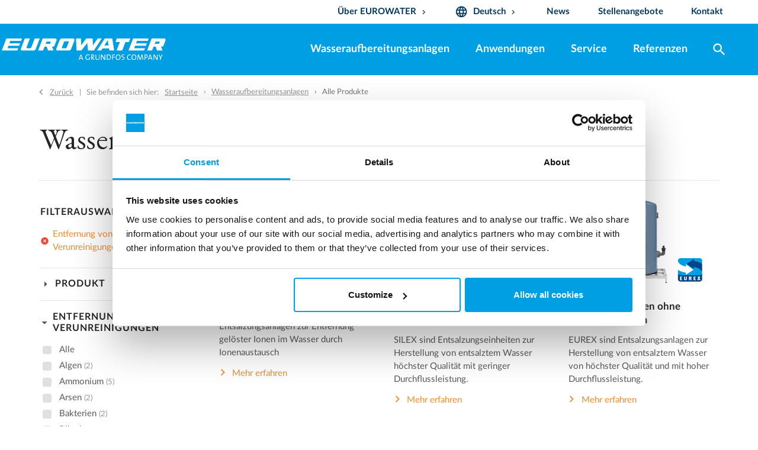

--- FILE ---
content_type: text/html; charset=utf-8
request_url: https://www.eurowater.com/de/wasseraufbereitungsanlagen/alle-produkte?fg=Category&fg=Problem&fg=Water%20Quality&Product%20page=True&Reference%20page=False&so=asc&reset-filter-Eurowater_Category=true&Eurowater_Problem=Phosphorus&reset-filter-Eurowater_Quality=true
body_size: 10181
content:
<!DOCTYPE html><html data-area-name="/de" data-separator-decimal="," data-separator-integer="." lang="de"><head><!-- Google Tag Manager --><script>(function(w, d, s, l, i) {w[l] = w[l] || [];w[l].push({'gtm.start':new Date().getTime(),event: 'gtm.js'});var f = d.getElementsByTagName(s)[0],j = d.createElement(s),dl = l != 'dataLayer' ? '&l=' + l : '';j.async = true;j.src ='https://www.googletagmanager.com/gtm.js?id=' + i + dl;f.parentNode.insertBefore(j, f);})(window, document, 'script', 'dataLayer', 'GTM-N79FLW8');</script><!-- End Google Tag Manager --><!--· Copyright © 2019 · Alle rettigheder forbeholdes · Co3 A/S · Haraldsgade 34 · DK-7400 Herning · +45 9725 0333 · www.co3.dk ·--><meta charset="utf-8"><meta content="width=device-width, initial-scale=1, shrink-to-fit=no, minimal-ui" name="viewport"><meta content="ie=edge" http-equiv="x-ua-compatible"><title>Alle Produkte</title><link rel="canonical" href="https://www.eurowater.com/water-treatment-plants/all-products" /><base href="https://www.eurowater.com/"><meta name="generator" content="Dynamicweb 9"><!--· Copyright © 2019 · Alle rettigheder forbeholdes · Co3 A/S · Haraldsgade 34 · DK-7400 Herning · +45 9725 0333 · www.co3.dk ·--><style>.e-content,.e-footer,.e-header,.e-logo{opacity:1;transition:opacity .375s cubic-bezier(.33,0,.2,1)}.e-canvas.is-loading .e-content,.e-canvas.is-loading .e-footer,.e-canvas.is-loading .e-header,.e-canvas.is-loading .e-logo{opacity:0}.e-loading-overlay.e-page-loading-overlay{position:fixed;z-index:1031}@media (max-width:991px){.e-logo{display:-ms-flexbox;display:flex;-ms-flex-align:center;align-items:center;width:150px}.e-logo-link{position:relative;display:block;height:2.5125em!important;margin:.75em 0;padding:.8em .8em 1.05em 0;padding-top:.5em}.e-logo-img{display:block;height:100%;max-width:100%}.e-logo-img-primary,.e-logo-tagline{display:none}}@media (min-width:992px){.e-logo{display:-ms-flexbox;display:flex;-ms-flex-align:center;align-items:center;-ms-flex-pack:center;justify-content:center}.e-logo .e-logo-link{position:relative;display:block;height:2.1em;margin:.75em 0 1.5em;padding:.375em 2em .375em 0}.e-logo .e-logo-img{display:block;height:100%}.e-logo .e-logo-img-secondary,.e-logo .e-logo-tagline{display:none}}.e-loading-overlay{display:-ms-flexbox;display:flex;-ms-flex-align:center;align-items:center;-ms-flex-pack:center;justify-content:center;position:absolute;top:0;left:0;right:0;bottom:0;overflow:hidden;z-index:1029;pointer-events:none;background:#fff;opacity:0;transition:opacity .1875s cubic-bezier(.33,0,.2,1)}.e-loading-overlay.is-loading{pointer-events:auto;opacity:1}.e-loading-spinner{display:block;box-sizing:border-box;border:3px solid rgba(0,0,0,.1);border-left-color:#009fe3;border-radius:50%;width:60px;height:60px;margin:auto;text-indent:-9999em;transform:rotate(22.5deg)}.is-loading .e-loading-spinner{transition:opacity .375s cubic-bezier(.33,0,.2,1);animation:loading 1s infinite ease-out}@keyframes loading{0%{transform:rotate(37.25deg);opacity:1}5%{opacity:1}30%{opacity:.25}55%{opacity:1}to{transform:rotate(397.25deg);opacity:1}}/*# sourceMappingURL=/files/templates/designs/eurowater/_assets/_dist/css/critical.css.map */</style><link rel="preload" as="font" type="font/woff2" href="/Files/Templates/Designs/eurowater/_assets/fonts/Lato-Light.woff2" crossorigin=""><link rel="preload" as="font" type="font/woff2" href="/Files/Templates/Designs/eurowater/_assets/fonts/LatoLatin-Light.woff2" crossorigin=""><link rel="preload" as="font" type="font/woff2" href="/Files/Templates/Designs/eurowater/_assets/fonts/Lato-Regular.woff2" crossorigin=""><link rel="preload" as="font" type="font/woff2" href="/Files/Templates/Designs/eurowater/_assets/fonts/LatoLatin-Regular.woff2" crossorigin=""><link rel="preload" as="font" type="font/woff2" href="/Files/Templates/Designs/eurowater/_assets/fonts/Lato-Bold.woff2" crossorigin=""><link rel="preload" as="font" type="font/woff2" href="/Files/Templates/Designs/eurowater/_assets/fonts/LatoLatin-Bold.woff2" crossorigin=""><link href="/Files/Templates/Designs/eurowater/_assets/fonts/fonts.css" rel="stylesheet" type="text/css"><link rel="preconnect" href="https://fonts.gstatic.com" crossorigin=""><link href="https://fonts.googleapis.com/css?family=EB+Garamond:400,500&display=swap" media="only x" rel="preload" as="style"><link crossorigin="" href="https://fonts.gstatic.com/" rel="preconnect"><link href="https://fonts.googleapis.com/css?family=IBM+Plex+Sans:400,700|Material+Icons" media="only x" rel="preload" as="style"><link as="style" href="/Files/Templates/Designs/eurowater/_assets/_dist/css/default.css?v=1.2.91" media="only x" rel="preload"><script>function onloadCSS(e,n){function t(){!l&&n&&(l=!0,n.call(e))}var l;e.addEventListener&&e.addEventListener("load",t),e.attachEvent&&e.attachEvent("onload",t),"isApplicationInstalled"in navigator&&"onloadcssdefined"in e&&e.onloadcssdefined(t)}!function(e){"use strict";var n=function(n,t,l,o){function a(e){return s.body?e():void setTimeout(function(){a(e)})}function d(){r.addEventListener&&r.removeEventListener("load",d),r.media=o||"all"}var i,s=e.document,r=t||s.createElement("link");if(l)i=l;else{var u=(s.body||s.getElementsByTagName("head")[0]).childNodes;i=u[u.length-1]}var c=s.styleSheets;r.rel="stylesheet",r.href=n,r.media="only x",t||a(function(){i.parentNode.insertBefore(r,l?i:i.nextSibling)});var g=function(e){for(var n=r.href,t=c.length;t--;)if(c[t].href===n)return e();setTimeout(function(){g(e)})};return r.addEventListener&&r.addEventListener("load",d),r.onloadcssdefined=g,g(d),r};"undefined"!=typeof exports?exports.loadCSS=n:e.loadCSS=n}("undefined"!=typeof global?global:this);var e4=e4||{};e4.loading={init:function(e){e4.loading.timeout=2500,e4.loading.stylesheets=[],e4.loading.unloadedStylesheets=[],e4.loading.loadStylesheets(e),setTimeout(e4.loading.done,e4.loading.timeout)},loadStylesheets:function(e){e4.loading.getStylesheets(e);for(var n=0;n<e4.loading.stylesheets.length;n++){var t=e4.loading.stylesheets[n];t.rel=null,e4.loading.unloadedStylesheets.push(e.loadCSS(t.href,t)),e.onloadCSS(e4.loading.unloadedStylesheets[e4.loading.unloadedStylesheets.length-1],e4.loading.stylesheetOnLoad)}},getStylesheets:function(e){for(var n=e.document.getElementsByTagName("link"),t=0;t<n.length;t++){var l=n[t];"preload"===l.rel&&"style"===l.getAttribute("as")&&e4.loading.stylesheets.push(n[t])}},stylesheetOnLoad:function(){var e=e4.loading.unloadedStylesheets.indexOf(this);e4.loading.unloadedStylesheets.splice(e,1),0===e4.loading.unloadedStylesheets.length&&e4.loading.done()},resolveWait:function(e){null!==document.querySelector(".js-e-loading-wait")&&(document.querySelector(e).classList.remove("js-e-loading-wait"),null===document.querySelector(".js-e-loading-wait")&&e4.loading.done())},done:function(){var e=document.querySelector(".js-e-canvas"),n=document.querySelector(".js-e-page-loading-overlay"),t=document.querySelector(".js-e-loading-wait");null!==e&&null!==n&&null===t&&(e.classList.remove("is-loading"),n.classList.remove("is-loading"))}},function(e){e4.loading.init(e)}(this);//# sourceMappingURL=/files/templates/designs/eurowater/_assets/_dist/js/critical.js.map</script><link href="/Files/Templates/Designs/eurowater/_assets/img/favicon_temp.png" rel="shortcut icon"><meta content="/de/wasseraufbereitungsanlagen/alle-produkte?fg=Category&fg=Problem&fg=Water+Quality&Product+page=True&Reference+page=False&so=asc&reset-filter-Eurowater_Category=true&Eurowater_Problem=Phosphorus&reset-filter-Eurowater_Quality=true" property="og:url"><meta content="Alle Produkte" property="og:title"><meta content="" property="og:description"><meta content="https://www.eurowater.com" property="og:image"><meta content="website" property="og:type"><meta content="qUATcjYZ6iol1c0ONjIOlVkMopS8YU5hdyM4Tu0rXwc" name="google-site-verification"><!-- Hreflang --><link href="https://www.eurowater.com/en/water-treatment-plants/all-products" hreflang="x-default" rel="alternate"><link href="https://www.eurowater.com/en/water-treatment-plants/all-products" hreflang="en-gb" rel="alternate"><link href="https://www.eurowater.com/dk/vandbehandlingsanlaeg/alle-produkter" hreflang="da-dk" rel="alternate"><link href="https://www.eurowater.com/de/wasseraufbereitungsanlagen/alle-produkte" hreflang="de-de" rel="alternate"><link href="https://www.eurowater.com/nl/waterbehandelingsinstallaties/producten" hreflang="nl-nl" rel="alternate"><link href="https://www.eurowater.com/pl/stacje-uzdatniania-wody/wszystkie-produkty" hreflang="pl-pl" rel="alternate"><link href="https://www.eurowater.com/fr/unites-de-traitement-deau/tous-les-produits" hreflang="fr-fr" rel="alternate"><link href="https://www.eurowater.com/sk/upravne-vody/vsetky-produkty" hreflang="sk-sk" rel="alternate"><link href="https://www.eurowater.com/cz/zarizeni-na-upravu-vody/vsechny-produkty" hreflang="cs-cz" rel="alternate"><link href="https://www.eurowater.com/se/anlaeggningar-produkter/alla-produkter" hreflang="sv-se" rel="alternate"><link href="https://www.eurowater.com/no/vannbehandlingsanlegg/alle-produkter" hreflang="nb-no" rel="alternate"><link href="https://www.eurowater.com/ru/установки-водоподготовки/оборудование" hreflang="ru-ua" rel="alternate"><link href="https://www.eurowater.com/ua/установки-водопідготовки/обладнання" hreflang="uk-ua" rel="alternate"><link href="https://www.eurowater.com/hu/vizkezelo-berendezesek/az-oesszes-termek" hreflang="hu-hu" rel="alternate"><link href="https://www.eurowater.com/nl-be/waterbehandelingsinstallaties/producten" hreflang="nl-be" rel="alternate"><link href="https://www.eurowater.com/fr-be/unite-de-traitement-de-leau/tous-les-produits" hreflang="fr-be" rel="alternate"><!-- End Hreflang --></head><body class=" logoStyle" data-userauthenticated="false"><!-- Google Tag Manager (noscript) --><noscript><iframe height="0" src="https://www.googletagmanager.com/ns.html?id=GTM-N79FLW8" style="display: none; visibility: hidden" width="0"></iframe></noscript><!-- End Google Tag Manager (noscript) --><script>var eurowaterPDFData = {};</script><div class="e-loading-overlay e-page-loading-overlay is-loading js-e-page-loading-overlay"><div class="e-loading-spinner"></div></div><header class="e-header js-e-header is-sticky" data-autohide="true"><div class="e-header-hamburger"><section class="e-header-section e-section" id="d20bf6624a184075a08ba98ac49c44bf"><div class="container-fluid"><div class="row"><div class="col-12" id="c8fd71e5dc204dd2848ae23cf9c20b3e"><div class="row"><div class="bg-primary col-12 e-header-section-content"><div class="e-logo"><a class="e-logo-link" href="/de"><img alt="EUROWATER" class="e-logo-img e-logo-img-primary" src="/Files/Images/eurowater/Common/Logo/Default-logo/EUROWATER-a-grundfos-company-WHITE_WHITE.svg"><img alt="EUROWATER" class="e-logo-img e-logo-img-secondary" src="/Files/Images/eurowater/Common/Logo/Default-logo/EUROWATER-a-grundfos-company-WHITE_WHITE.svg"></a></div><section class="e-nav-hamburger-header"><ul class="nav"><li class="nav-item e-nav-item-search"><a href="#/search=/" data-toggle="modal" data-target=".js-e-search-modal" class="nav-link text-white "><i class="material-icons e-nav-pageicon ">search</i><span class="e-nav-pagename is-hidden ">Søg</span></a></li><li class="e-nav-item-hamburger-open nav-item"><a class="nav-link" data-target=".modal.e-nav" data-toggle="modal" href="#"><i class="e-nav-pageicon material-icons text-white">menu</i></a></li></ul></section></div></div></div></div></div></section></div><div class="e-nav js-e-nav modal p-0" data-backdrop="false"><div class="e-nav-container navbar"><section class="e-header-section e-header-section-white order-2 order-lg-1 e-section" id="5fac0e1ce88a422dab45b18d37f53c5f"><div class="container-fluid"><div class="row"><div class="col-12" id="6ff48a6b91a145fe90d4d6291b1c24a4"><div class="row"><div class="container-fluid inner-header mx-auto p-0"><div class="col-12 e-header-section-content"><nav class="e-nav-utilities-primary js-e-nav-utilities-primary"><ul class="nav"><li class="dropdown nav-item "><a href="/de/uber-eurowater" class="dropdown-toggle nav-link  " data-toggle="dropdown" data-collapse-toggle="true" data-collapse-target="#e-nav-utilities-child-6905"><span class="e-nav-pagename ">Über EUROWATER</span><i class="material-icons e-nav-pageicon-dropdown ">keyboard_arrow_down</i></a><div class="dropdown-menu collapse " id="e-nav-utilities-child-6905"><ul class="nav "><li class="dropdown-item nav-item "><a href="/de/uber-eurowater/uber-uns" class="nav-link  "><span class="e-nav-pagename ">Über uns</span></a></li><li class="dropdown-item nav-item "><a href="/de/uber-eurowater/messen" class="nav-link  "><span class="e-nav-pagename ">Messen</span></a></li><li class="dropdown-item nav-item "><a href="/de/uber-eurowater/unsere-kompetenzen" class="nav-link  "><span class="e-nav-pagename ">Unsere Kompetenzen</span></a></li><li class="dropdown-item nav-item "><a href="/de/uber-eurowater/mission-vision-werte" class="nav-link  "><span class="e-nav-pagename ">Mission, Vision &amp; Werte</span></a></li><li class="dropdown-item nav-item "><a href="/de/uber-eurowater/unsere-geschichte" class="nav-link  "><span class="e-nav-pagename ">Unsere Geschichte</span></a></li><li class="dropdown-item nav-item "><a href="/de/uber-eurowater/sparen-sie-wasser-und-energie" class="nav-link  "><span class="e-nav-pagename ">Sparen Sie Wasser und Energie</span></a></li></ul></div></li><li class="dropdown nav-item "><a href="/de/startseite" class="dropdown-toggle nav-link  " data-toggle="dropdown" data-collapse-toggle="true" data-collapse-target="#e-nav-utilities-child-6906"><i class="material-icons e-nav-pageicon ">language</i><span class="e-nav-pagename ">Deutsch</span><i class="material-icons e-nav-pageicon-dropdown ">keyboard_arrow_down</i></a><div class="dropdown-menu collapse " id="e-nav-utilities-child-6906"><ul class="nav "><li class="dropdown-item nav-item "><a href="https://www.eurowater.com/en" class="nav-link icon-flag-gb "><i class="e-nav-pageicon e-nav-pageicon-language js-e-nav-pageicon-language"> </i><span class="e-nav-pagename ">International</span></a></li><li class="dropdown-item nav-item "><a href="https://www.eurowater.be/" class="nav-link icon-flag-be "><i class="e-nav-pageicon e-nav-pageicon-language js-e-nav-pageicon-language"> </i><span class="e-nav-pagename ">België</span></a></li><li class="dropdown-item nav-item "><a href="https://www.eurowater.com/fr-be" class="nav-link icon-flag-be "><i class="e-nav-pageicon e-nav-pageicon-language js-e-nav-pageicon-language"> </i><span class="e-nav-pagename ">Belgique</span></a></li><li class="dropdown-item nav-item "><a href="https://www.eurowater.cz/" class="nav-link icon-flag-cz "><i class="e-nav-pageicon e-nav-pageicon-language js-e-nav-pageicon-language"> </i><span class="e-nav-pagename ">Česká republika</span></a></li><li class="dropdown-item nav-item "><a href="https://www.silhorko.dk/" class="nav-link icon-flag-dk "><i class="e-nav-pageicon e-nav-pageicon-language js-e-nav-pageicon-language"> </i><span class="e-nav-pagename ">Danmark</span></a></li><li class="dropdown-item nav-item "><a href="https://www.eurowater.de/" class="nav-link icon-flag-de "><i class="e-nav-pageicon e-nav-pageicon-language js-e-nav-pageicon-language"> </i><span class="e-nav-pagename ">Deutschland</span></a></li><li class="dropdown-item nav-item "><a href="https://www.eurowater.fr/" class="nav-link icon-flag-fr "><i class="e-nav-pageicon e-nav-pageicon-language js-e-nav-pageicon-language"> </i><span class="e-nav-pagename ">France</span></a></li><li class="dropdown-item nav-item "><a href="https://www.eurowater.hu/" class="nav-link icon-flag-hu "><i class="e-nav-pageicon e-nav-pageicon-language js-e-nav-pageicon-language"> </i><span class="e-nav-pagename ">Magyarország</span></a></li><li class="dropdown-item nav-item "><a href="https://www.eurowater.nl/" class="nav-link icon-flag-nl "><i class="e-nav-pageicon e-nav-pageicon-language js-e-nav-pageicon-language"> </i><span class="e-nav-pagename ">Nederland</span></a></li><li class="dropdown-item nav-item "><a href="https://www.eurowater.no/" class="nav-link icon-flag-no "><i class="e-nav-pageicon e-nav-pageicon-language js-e-nav-pageicon-language"> </i><span class="e-nav-pagename ">Norge</span></a></li><li class="dropdown-item nav-item "><a href="https://www.eurowater.at/" class="nav-link icon-flag-at "><i class="e-nav-pageicon e-nav-pageicon-language js-e-nav-pageicon-language"> </i><span class="e-nav-pagename ">Österreich</span></a></li><li class="dropdown-item nav-item "><a href="https://www.eurowater.pl/" class="nav-link icon-flag-pl "><i class="e-nav-pageicon e-nav-pageicon-language js-e-nav-pageicon-language"> </i><span class="e-nav-pagename ">Polska</span></a></li><li class="dropdown-item nav-item "><a href="https://www.eurowater.ch/" class="nav-link icon-flag-ch "><i class="e-nav-pageicon e-nav-pageicon-language js-e-nav-pageicon-language"> </i><span class="e-nav-pagename ">Schweiz</span></a></li><li class="dropdown-item nav-item "><a href="https://www.eurowater.sk/" class="nav-link icon-flag-sk "><i class="e-nav-pageicon e-nav-pageicon-language js-e-nav-pageicon-language"> </i><span class="e-nav-pagename ">Slovenská republika</span></a></li><li class="dropdown-item nav-item "><a href="https://www.eurowater.se/" class="nav-link icon-flag-se "><i class="e-nav-pageicon e-nav-pageicon-language js-e-nav-pageicon-language"> </i><span class="e-nav-pagename ">Sverige</span></a></li><li class="dropdown-item nav-item "><a href="https://www.eurowater.ua/" class="nav-link icon-flag-ua "><i class="e-nav-pageicon e-nav-pageicon-language js-e-nav-pageicon-language"> </i><span class="e-nav-pagename ">Україна</span></a></li><li class="dropdown-item nav-item "><a href="https://www.eurowater.ru/" class="nav-link icon-flag-ua "><i class="e-nav-pageicon e-nav-pageicon-language js-e-nav-pageicon-language"> </i><span class="e-nav-pagename ">Русский</span></a></li></ul></div></li><li class="nav-item "><a href="/de/news" class="nav-link  "><span class="e-nav-pagename ">News</span></a></li><li class="nav-item "><a href="/de/stellenangebote" class="nav-link  "><span class="e-nav-pagename ">Stellenangebote</span></a></li><li class="nav-item "><a href="/de/kontakt" class="nav-link  "><span class="e-nav-pagename ">Kontakt</span></a></li></ul></nav></div></div></div></div></div></div></section><section class="e-header-section e-header-section-primary e-section" id="28592bef96a9419e88edaff3ded1a46e"><div class="container-fluid"><div class="row"><div class="col-12 position-relative" id="f5f58df187c948418c498abd167f8bf1"><div class="row"><div class="container-fluid inner-header mx-auto p-0 position-relative"><div class="col-12 e-header-section-content pl-xl-0"><div class="e-logo"><p class="d-lg-none e-logo-link"><i class="e-nav-pageicon material-icons text-primary">menu</i></p><a class="e-logo-link" href="/de"><img alt="EUROWATER" class="e-logo-img e-logo-img-primary" src="/Files/Images/eurowater/Common/Logo/Default-logo/EUROWATER-a-grundfos-company-WHITE_WHITE.svg"><img alt="EUROWATER" class="e-logo-img e-logo-img-secondary" src="/Files/Images/eurowater/Common/Logo/Default-logo/EUROWATER-a-grundfos-company-WHITE_WHITE.svg"></a></div><nav class="e-nav-global js-e-nav-global"><ul class="nav"><li class="nav-item is-inpath "><a href="/de/wasseraufbereitungsanlagen" class="nav-link is-inpath  " data-collapse-toggle="true" data-collapse-target="#e-nav-global-child-6843"><span class="e-nav-pagename ">Wasseraufbereitungsanlagen</span></a><ul class="nav collapse " id="e-nav-global-child-6843"><li class="nav-item "><a href="/de/wasseraufbereitungsanlagen/filtration" class="nav-link  " data-collapse-toggle="true" data-collapse-target="#e-nav-global-child-6958"><span class="e-nav-pagename ">Filtration</span></a><ul class="nav collapse " id="e-nav-global-child-6958"><li class="nav-item "><a href="/de/wasseraufbereitungsanlagen/filtration/aktivkohlefilter" class="nav-link  "><span class="e-nav-pagename ">Aktivkohlefilter</span></a></li><li class="nav-item "><a href="/de/wasseraufbereitungsanlagen/filtration/beutelfilter" class="nav-link  "><span class="e-nav-pagename ">Beutelfilter</span></a></li><li class="nav-item "><a href="/de/wasseraufbereitungsanlagen/filtration/druckfilter" class="nav-link  "><span class="e-nav-pagename ">Druckfilter</span></a></li></ul></li><li class="nav-item "><a href="/de/wasseraufbereitungsanlagen/ionenaustauscher" class="nav-link  " data-collapse-toggle="true" data-collapse-target="#e-nav-global-child-6959"><span class="e-nav-pagename ">Ionenaustauscher</span></a><ul class="nav collapse " id="e-nav-global-child-6959"><li class="nav-item "><a href="/de/wasseraufbereitungsanlagen/ionenaustauscher/entkarbonisierungsanlagen" class="nav-link  "><span class="e-nav-pagename ">Entkarbonisierungsanlagen</span></a></li><li class="nav-item "><a href="/de/wasseraufbereitungsanlagen/ionenaustauscher/entsalzungsanlagen" class="nav-link  "><span class="e-nav-pagename ">Entsalzungsanlagen</span></a></li><li class="nav-item "><a href="/de/wasseraufbereitungsanlagen/ionenaustauscher/mischbettanlagen-regeneriert-vor-ort" class="nav-link  "><span class="e-nav-pagename ">Mischbettanlagen regeneriert vor Ort</span></a></li><li class="nav-item "><a href="/de/wasseraufbereitungsanlagen/ionenaustauscher/mischbettpatronen-ohne-regeneriersystem" class="nav-link  " data-collapse-toggle="true" data-collapse-target="#e-nav-global-child-7131"><span class="e-nav-pagename ">Mischbettpatronen ohne Regeneriersystem</span></a><ul class="nav collapse " id="e-nav-global-child-7131"><li class="nav-item "><a href="/de/wasseraufbereitungsanlagen/ionenaustauscher/mischbettpatronen-ohne-regeneriersystem/silex-mit-patrone" class="nav-link  "><span class="e-nav-pagename ">SILEX mit Patrone</span></a></li><li class="nav-item "><a href="/de/wasseraufbereitungsanlagen/ionenaustauscher/mischbettpatronen-ohne-regeneriersystem/silex-mit-behaelter" class="nav-link  "><span class="e-nav-pagename ">SILEX mit Behälter</span></a></li><li class="nav-item "><a href="/de/wasseraufbereitungsanlagen/ionenaustauscher/mischbettpatronen-ohne-regeneriersystem/eurex" class="nav-link  "><span class="e-nav-pagename ">Mischbettpatronen ohne Regeneriersystem</span></a></li></ul></li><li class="nav-item "><a href="/de/wasseraufbereitungsanlagen/ionenaustauscher/enthaertungsanlagen" class="nav-link  "><span class="e-nav-pagename ">Enthärtungsanlagen</span></a></li></ul></li><li class="nav-item "><a href="/de/wasseraufbereitungsanlagen/membranfiltration" class="nav-link  " data-collapse-toggle="true" data-collapse-target="#e-nav-global-child-6960"><span class="e-nav-pagename ">Membranfiltration</span></a><ul class="nav collapse " id="e-nav-global-child-6960"><li class="nav-item "><a href="/de/wasseraufbereitungsanlagen/membranfiltration/nanofiltrationsanlagen" class="nav-link  "><span class="e-nav-pagename ">Nanofiltrationsanlagen</span></a></li><li class="nav-item "><a href="/de/wasseraufbereitungsanlagen/membranfiltration/umkehrosmoseanlagen" class="nav-link  "><span class="e-nav-pagename ">Umkehrosmoseanlagen</span></a></li><li class="nav-item "><a href="/de/wasseraufbereitungsanlagen/membranfiltration/ro-plus-upgrade" class="nav-link  "><span class="e-nav-pagename ">RO-PLUS upgrade</span></a></li><li class="nav-item "><a href="/de/wasseraufbereitungsanlagen/membranfiltration/silt-density-index-guide" class="nav-link  "><span class="e-nav-pagename ">Silt Density Index guide</span></a></li></ul></li><li class="nav-item "><a href="/de/wasseraufbereitungsanlagen/elektrodeionisation" class="nav-link  "><span class="e-nav-pagename ">Elektrodeionisation</span></a></li><li class="nav-item "><a href="/de/wasseraufbereitungsanlagen/entgasung" class="nav-link  " data-collapse-toggle="true" data-collapse-target="#e-nav-global-child-6962"><span class="e-nav-pagename ">Entgasung</span></a><ul class="nav collapse " id="e-nav-global-child-6962"><li class="nav-item "><a href="/de/wasseraufbereitungsanlagen/entgasung/co2-degasser" class="nav-link  "><span class="e-nav-pagename ">CO₂ Entgaser</span></a></li><li class="nav-item "><a href="/de/wasseraufbereitungsanlagen/entgasung/membranentgasungsanlagen" class="nav-link  "><span class="e-nav-pagename ">Membranentgasungsanlagen</span></a></li><li class="nav-item "><a href="/de/wasseraufbereitungsanlagen/entgasung/thermische-entgaser" class="nav-link  "><span class="e-nav-pagename ">Thermische Entgaser</span></a></li><li class="nav-item "><a href="/de/wasseraufbereitungsanlagen/entgasung/vakuumentgaser" class="nav-link  "><span class="e-nav-pagename ">Vakuumentgaser</span></a></li></ul></li><li class="nav-item "><a href="/de/wasseraufbereitungsanlagen/uv-desinfektion" class="nav-link  "><span class="e-nav-pagename ">UV-Desinfektion</span></a></li><li class="nav-item "><a href="/de/wasseraufbereitungsanlagen/wasseraufbereitung-im-container" class="nav-link  "><span class="e-nav-pagename ">Wasseraufbereitung im Container</span></a></li><li class="nav-item "><a href="/de/wasseraufbereitungsanlagen/vermietung-von-wasseraufbereitungsanlagen" class="nav-link  " data-collapse-toggle="true" data-collapse-target="#e-nav-global-child-6964"><span class="e-nav-pagename ">Vermietung von Wasseraufbereitungsanlagen</span></a><ul class="nav collapse " id="e-nav-global-child-6964"><li class="nav-item "><a href="/de/wasseraufbereitungsanlagen/vermietung-von-wasseraufbereitungsanlagen/enthaertungsanlagen-vermietung" class="nav-link  "><span class="e-nav-pagename ">Enthärtungsanlagen | VERMIETUNG</span></a></li><li class="nav-item "><a href="/de/wasseraufbereitungsanlagen/vermietung-von-wasseraufbereitungsanlagen/kompakte-umkehrosmoseanlagen-vermietung" class="nav-link  "><span class="e-nav-pagename ">Kompakte Umkehrosmoseanlagen | VERMIETUNG</span></a></li><li class="nav-item "><a href="/de/wasseraufbereitungsanlagen/vermietung-von-wasseraufbereitungsanlagen/umkehrosmoseanlagen-im-container-vermietung" class="nav-link  "><span class="e-nav-pagename ">Umkehrosmoseanlagen im Container | VERMIETUNG</span></a></li><li class="nav-item "><a href="/de/wasseraufbereitungsanlagen/vermietung-von-wasseraufbereitungsanlagen/uv-entkeimung-vermietung" class="nav-link  "><span class="e-nav-pagename ">UV-Entkeimung | VERMIETUNG</span></a></li><li class="nav-item "><a href="/de/wasseraufbereitungsanlagen/vermietung-von-wasseraufbereitungsanlagen/regenerationsservice-fur-mischbettanlagen-vermietung" class="nav-link  "><span class="e-nav-pagename ">Regenerationsservice für Mischbettanlagen | VERMIETUNG</span></a></li></ul></li><li class="nav-item "><a href="/de/wasseraufbereitungsanlagen/automatisierung-und-steuerungen" class="nav-link  "><span class="e-nav-pagename ">Automatisierung und Steuerungen</span></a></li><li class="nav-item "><a href="/de/wasseraufbereitungsanlagen/rahmenmontierte-anlagen" class="nav-link  "><span class="e-nav-pagename ">Rahmenmontierte Anlagen</span></a></li></ul></li><li class="nav-item "><a href="/de/anwendungen" class="nav-link  " data-collapse-toggle="true" data-collapse-target="#e-nav-global-child-6845"><span class="e-nav-pagename ">Anwendungen</span></a><ul class="nav collapse " id="e-nav-global-child-6845"><li class="nav-item "><a href="/de/kesselspeisewasser" class="nav-link  "><span class="e-nav-pagename ">Kesselspeisewasser</span></a></li><li class="nav-item "><a href="/de/brauwasser" class="nav-link  "><span class="e-nav-pagename ">Brauwasser</span></a></li><li class="nav-item "><a href="/de/fernwaerme" class="nav-link  "><span class="e-nav-pagename ">Fernwärme</span></a></li><li class="nav-item "><a href="/de/trinkwasser" class="nav-link  "><span class="e-nav-pagename ">Trinkwasser</span></a></li><li class="nav-item "><a href="/de/lebensmittel-und-getraenkeherstellung" class="nav-link  "><span class="e-nav-pagename ">Lebensmittel- und Getränkeherstellung</span></a></li><li class="nav-item "><a href="/de/waerme-und-kraftwerke" class="nav-link  "><span class="e-nav-pagename ">Wärme- und Kraftwerke</span></a></li><li class="nav-item "><a href="/de/krankenhaeuser-labore" class="nav-link  "><span class="e-nav-pagename ">Krankenhäuser &amp; Labore</span></a></li><li class="nav-item "><a href="/de/industrielle-dampfkessel" class="nav-link  "><span class="e-nav-pagename ">Industrielle Dampfkessel</span></a></li><li class="nav-item "><a href="/de/produktwasser" class="nav-link  "><span class="e-nav-pagename ">Produktwasser</span></a></li><li class="nav-item "><a href="/de/spulwasser" class="nav-link  "><span class="e-nav-pagename ">Spülwasser</span></a></li><li class="nav-item "><a href="/de/oberflaechentechnik" class="nav-link  "><span class="e-nav-pagename ">Oberflächentechnik</span></a></li><li class="nav-item "><a href="/de/uber-eurowater/sparen-sie-wasser-und-energie" class="nav-link  "><span class="e-nav-pagename ">Wasser sparen</span></a></li><li class="nav-item "><a href="/de/wasserstoffproduktion" class="nav-link  "><span class="e-nav-pagename ">Wasserstoffproduktion</span></a></li></ul></li><li class="nav-item "><a href="/de/service" class="nav-link  "><span class="e-nav-pagename ">Service</span></a></li><li class="nav-item "><a href="/de/referenzen" class="nav-link  "><span class="e-nav-pagename ">Referenzen</span></a></li><li class="nav-item e-nav-item-search"><a class="nav-link  js-toggle-search-bar"><i class="material-icons e-nav-pageicon ">search</i><span class="e-nav-pagename is-hidden ">Suche</span></a></li></ul></nav><div class="e-nav-item-hamburger-close"><a class="nav-link" data-target=".modal.e-nav" data-toggle="modal" href="#"><i class="e-nav-pageicon material-icons">close</i><span class="e-nav-pagename">Schließen</span></a></div><nav class="d-none e-nav-utilities-secondary"><ul class="nav"><li class="nav-item "><a href="/de/agb" class="nav-link  "><span class="e-nav-pagename ">AGB</span></a></li><li class="nav-item "><a href="/de/system/impressum" class="nav-link  "><span class="e-nav-pagename ">Impressum</span></a></li><li class="nav-item "><a href="https://www.eurowater.com/Default.aspx?Id=14564" class="nav-link  "><span class="e-nav-pagename ">Whistleblower</span></a></li><li class="nav-item "><a href="/de/system/cookies" class="nav-link  "><span class="e-nav-pagename ">Cookies</span></a></li><li class="nav-item "><a href="/Files/Files/eurowater/Common/Privacy_policy/Privacy-Policy-of-Silhorko-Eurowater-Version-24-05-2018.pdf" class="nav-link  "><span class="e-nav-pagename ">Datenschutzrichtlinie</span></a></li></ul></nav></div><div class="d-lg-block d-none e-search-form-container js-e-search-form-container"><div class="justify-content-end row"><div class="align-items-center bg-primary col-8 d-flex mt-1"><form action="/de/suche" class="e-search-form js-e-search-form"><div class="e-search-input-group is-empty js-e-search-input-group"><input class="border-0 e-search-input form-control-plaintext js-e-search-input" id="e-search-input" name="q" placeholder="Suche" type="text"><span class="e-search-clear js-e-search-clear"><i class="material-icons">close</i></span><button class="btn btn-primary e-search-submit" type="submit"><i class="material-icons">search</i></button></div></form><a class="js-toggle-search-bar nav-link toggle-search-bar"><i class="e-nav-pageicon material-icons">clear</i></a></div></div></div></div></div></div></div></div></section></div></div></header><div class="e-canvas js-e-canvas is-loading"><main id="dwcontentmain" class="e-content js-e-content "><section class="e-section e-breadcrumb js-e-breadcrumb d-none d-lg-block"><div class="container-fluid"><div class="row"><div class="col-12"><div class="row"><div class="col-12"><nav class="e-breadcrumb-container"><ol class="breadcrumb nav text-muted" itemscope="" itemtype="https://schema.org/BreadcrumbList"><li class="breadcrumb-item m-0 p-0"><a class="arrow-left breadcrumb-back-link js-e-back-link px-0" href="/de">Zurück</a><span class="breadcrumb-prefix-text">Sie befinden sich hier:</span><a href="/de">Startseite</a></li><li itemscope="" itemprop="itemListElement" itemtype="https://schema.org/ListItem" class="breadcrumb-item m-0 p-0 "><a href="/de/wasseraufbereitungsanlagen" itemprop="item"><span itemprop="name">Wasseraufbereitungsanlagen</span></a><meta itemprop="position" content="1"></li><li itemscope="" itemprop="itemListElement" itemtype="https://schema.org/ListItem" class="is-active breadcrumb-item m-0 p-0 "><a href="/de/wasseraufbereitungsanlagen/alle-produkte" itemprop="item"><span itemprop="name">Alle Produkte</span></a><meta itemprop="position" content="2"></li></ol></nav></div></div></div></div></div></section><article class="e-content-article"><section class="e-section" id="46b43c3015694c20b2d4d68be036a8f7"><div class="container-fluid"><div class="row"><div class="col-12 col-md-12 col-lg-12 mx-auto" id="f5f2011120cc4630b3b9ad62649fa5b5"><div class="row"><div class="p p-imagetext col-12 p-imagetext-tb" id="25606"><div class="row"><div class="p-txt-container col-12"><h1>Wasseraufbereitungsanlagen</h1></div></div></div><div class="p p-divider col-12" id="25607"><hr class=""></div><div class="p p-imagetext col-12" id="25605"><div class="js-e-loading-wait js-e-pagelist"><div class="row"><div class="col-12"><div class="align-items-stretch d-flex d-lg-none e-pagelist-header flex-wrap justify-content-strech"><div class="align-items-center bg-light d-flex justify-content-between p-1 w-100 mb-2"><button class="btn btn-primary btn-block js-e-pagelist-filters-modal-toggle" data-target="#js-e-pagelist-filters-modal" data-toggle="modal" type="button"><i class="material-icons material-icons-large">tune</i>Filter<span class="ml-2 badge badge-primary js-e-pagelist-filters-applied-count"></span></button></div></div><div class="e-productlist-body"><div class="row "><div class="col-12 col-lg-9 col-xl-9"><div id="js-e-pagelist-products"><script id="js-e-handlebars-tmpl-pagelist-products" type="text/x-handlebars-template"><div class="e-products"><div class="e-loading-overlay e-products-loading-overlay js-e-products-loading-overlay is-loading"><div class="e-loading-spinner"></div></div>{{#if pages}}<div class="row ">{{#each pages}}<div class="col-12 col-sm-6 col-md-6 col-lg-4 col-xl-4"><div class="e-products-item js-e-products-item js-e-products-item-{{id}} js-e-block-link e-block-link"><div class="e-products-item-container"><div class="e-productlist-item-image-container"><a class="e-productlist-item-image-wrapper" href="{{url}}"><img alt="{{{title}}}" class="e-productlist-item-image" src="{{{image}}}">{{#if referencepage}}<div class="custom-image-overlay"></div>{{/if}}</a>{{#if referencepage}}<a class="custom-image-button btn btn-secondary btn-sm" href="{{url}}">Siehe Referenz</a>{{/if}}</div><div class="e-products-item-text-container text-left small"><h3 class="e-products-item-name mb-0"><a href="{{url}}">{{{title}}}</a></h3>{{#if desc}}<p class="e-products-item-text mb-0 mt-1 testema"><a href="{{url}}">{{{desc}}}</a>{{#if referencepage}}<p class="mb-0">{{#each applications}}<span class="label-application mt-1">{{this}}</span>{{/each}}<br>{{#each industries}}<span class="label-industry">{{this}}</span>{{/each}}</p>{{/if}}<a class="arrow-right text-tertiary btn-block mt-1" href="{{url}}">{{link}}</a></p>{{/if}}</div></div></div></div>{{/each}}</div>{{else}}<div class="alert alert-warning mt-2" role="alert"><strong><i class="material-icons material-icons-2x">sentiment_dissatisfied</i>&nbsp;Sorry..</strong><br> Keine Produkte entsprechen Ihrer Auswahl gefunden</div>{{/if}}</div></script></div></div><div class="col-12 col-lg-3 col-xl-3 order-lg-first"><form class="js-e-pagelist-form" data-action=""><input type="hidden" name="fg" value="Category"><input type="hidden" name="fg" value="Problem"><input type="hidden" name="fg" value="Water Quality"><input type="hidden" name="Product page" value="True"><input type="hidden" name="Reference page" value="False"><input type="hidden" name="so" value="asc" /><div id="js-e-pagelist-filters" class="d-lg-block d-none"><script id="js-e-handlebars-tmpl-pagelist-filters" type="text/x-handlebars-template">{{#if page.isReferencePage}}<div class="e-productlist-filters-group js-e-productlist-filters-group"><fieldset id="e-productlist-filters-group-search" class="e-productlist-filters-group-options mb-2"><div class="js-e-search-input-group e-search-input-group {{#unless page.q}}is-empty{{/unless}}"><input type="text" class="js-e-search-input e-search-input e-productlist-filters-search-input form-control-plaintext" name="q" id="filter_search" value="{{page.q}}" placeholder="Suche nach Referenz ID"><span class="js-e-search-clear e-search-clear"><i class="material-icons">close</i></span><button class="e-search-submit btn btn-success js-e-pagelist-filters-search-submit" type="button"><i class="material-icons pa-0">search</i></button></div></fieldset></div>{{/if}}{{#if pages}}<div class="e-pagelist-filters-group e-pagelist-filters-group-summery"><p class="e-pagelist-filters-group-header small mb-0"><span class="e-pagelist-filters-group-name h4 m-0 pl-0">Filterauswahl</span><button type="button" class="btn btn-sm btn-link py-1 px-0 js-e-pagelist-filters-clear-all">Zurücksetzen</button></p><div class="e-pagelist-filters-group-options-selected small mb-2">{{#each facets}}{{#if selectedOptions.length}}{{#each selectedOptions}}<a class="e-pagelist-filters-option-selected js-e-pagelist-filters-remove d-flex align-items-center text-decoration-none mb-1" href="#" data-value="{{value}}"><i class="material-icons material-icons-fixed text-danger mr-1">add_circle</i><span>{{../label}}: {{label}}</span></a>{{/each}}{{/if}}{{/each}}{{#if page.q}}<a class="e-pagelist-filters-option-selected d-flex align-items-center text-decoration-none mb-1 js-e-pagelist-filters-search-clear" href="#"><i class="material-icons material-icons-fixed text-danger mr-1">add_circle</i><span>Suche: {{page.q}}</span></a>{{/if}}{{#compare page.minPrice.clean '&&' page.maxPrice.clean}}<a class="e-pagelist-filters-option-selected d-flex align-items-center text-decoration-none mb-1 js-e-pagelist-filters-range-clear" href="#" data-group-id="js-e-pagelist-filters-range-group-price"><i class="material-icons material-icons-fixed text-danger mr-1">add_circle</i><span>Preis: {{{page.minPrice.formatted}}} - {{{page.maxPrice.formatted}}}</span></a>{{/compare}}</div></div>{{/if}}{{#each facets}}{{#compare count '>' 0}}<div class="e-pagelist-filters-group js-e-pagelist-filters-group">{{#compare_extended param '!==' 'Eurowater_Year,Eurowater_SalesOffice' }}<p class="e-pagelist-filters-group-header small mb-0"><a class="e-pagelist-filters-group-collapse-toggle {{#unless selectedOptions.length }}{{#compare @first '&&' @root.page.hasNoInteraction}}{{else}}collapsed{{/compare}}{{/unless}}" data-toggle="collapse" data-target="#e-pagelist-filters-group-{{param}}"><i class="material-icons material-icons-fixed">arrow_drop_down</i><span class="e-pagelist-filters-group-name h4 m-0">{{label}}</span></a>{{#if selectedOptions.length}}<label for="reset-filter-{{param}}" class="btn btn-sm btn-link py-1 px-0 m-0">Zurücksetzen</label>{{/if}}</p><fieldset id="e-pagelist-filters-group-{{param}}" class="e-pagelist-filters-group-options js-e-pagelist-filters-group-options mb-2 small collapse {{#if selectedOptions.length }}is-expanded{{else}}{{#compare @first '&&' @root.page.hasNoInteraction}}is-expanded{{/compare}}{{/if}}"><div class="{{#compare count '>' 5 }}js-e-pagelist-filters-options-collapse-peek e-pagelist-filters-options-collapse-peek is-peeking{{/compare}}"><div class="e-pagelist-filters-option js-e-pagelist-filters-option"><label for="reset-filter-{{param}}" class="custom-control custom-checkbox"><input class="js-e-pagelist-filters-option-reset-group custom-control-input" name="reset-filter-{{param}}" id="reset-filter-{{param}}" type="checkbox" value="true" {{#compare isCleared '||' isEmpty}}checked{{/compare}}><span class="custom-control-indicator"></span><span class="custom-control-description">Alle</span></label></div>{{#each options}}{{#if value}}<div class="e-pagelist-filters-option js-e-pagelist-filters-option {{#if isSelected}}is-selected{{/if}} {{#if isDisabled}}is-disabled text-muted{{/if}}"><label for="{{id}}" class="custom-control custom-checkbox"><input id="{{id}}" name="{{param}}" class="js-e-pagelist-filter custom-control-input" type="checkbox" value="{{value}}" {{#if isSelected}}checked{{/if}} {{#if isDisabled}}disabled{{/if}}><span class="custom-control-indicator"></span><span class="custom-control-description">{{label}} <span class="e-pagelist-filters-option-count small text-muted">({{count}})</span></span></label></div>{{/if}}{{/each}}{{#compare count '>' 5 }}<a href="#" class="js-e-pagelist-filters-options-collapse-peek-toggle e-pagelist-filters-options-collapse-peek-toggle" data-closed-text="Mehr zeigen" data-open-text="Weniger zeigen"><i class="material-icons material-icons-fixed">keyboard_arrow_down</i></a>{{/compare}}</div></fieldset>{{/compare_extended}}{{#compare_extended param '===' 'Eurowater_Year' }}{{#if @root.page.isExtranet}}<p class="e-pagelist-filters-group-header small mb-0"><a class="e-pagelist-filters-group-collapse-toggle {{#unless selectedOptions.length }}{{#compare @first '&&' @root.page.hasNoInteraction}}{{else}}collapsed{{/compare}}{{/unless}}" data-toggle="collapse" data-target="#e-pagelist-filters-group-{{param}}"><i class="material-icons material-icons-fixed">arrow_drop_down</i><span class="e-pagelist-filters-group-name h4 m-0">{{label}}</span></a>{{#if selectedOptions.length}}<label for="reset-filter-{{param}}" class="btn btn-sm btn-link py-1 px-0 m-0">Zurücksetzen</label>{{/if}}</p><fieldset id="e-pagelist-filters-group-{{param}}" class="e-pagelist-filters-group-options js-e-pagelist-filters-group-options mb-2 small collapse {{#if selectedOptions.length }}is-expanded{{else}}{{#compare @first '&&' @root.page.hasNoInteraction}}is-expanded{{/compare}}{{/if}}"><div class="{{#compare count '>' 5 }}js-e-pagelist-filters-options-collapse-peek e-pagelist-filters-options-collapse-peek is-peeking{{/compare}}"><div class="e-pagelist-filters-option js-e-pagelist-filters-option"><label for="reset-filter-{{param}}" class="custom-control custom-checkbox"><input class="js-e-pagelist-filters-option-reset-group custom-control-input" name="reset-filter-{{param}}" id="reset-filter-{{param}}" type="checkbox" value="true" {{#compare isCleared '||' isEmpty}}checked{{/compare}}><span class="custom-control-indicator"></span><span class="custom-control-description">Alle</span></label></div>{{#each options}}{{#if value}}<div class="e-pagelist-filters-option js-e-pagelist-filters-option {{#if isSelected}}is-selected{{/if}} {{#if isDisabled}}is-disabled text-muted{{/if}}"><label for="{{id}}" class="custom-control custom-checkbox"><input id="{{id}}" name="{{param}}" class="js-e-pagelist-filter custom-control-input" type="checkbox" value="{{value}}" {{#if isSelected}}checked{{/if}} {{#if isDisabled}}disabled{{/if}}><span class="custom-control-indicator"></span><span class="custom-control-description">{{label}} <span class="e-pagelist-filters-option-count small text-muted">({{count}})</span></span></label></div>{{/if}}{{/each}}{{#compare count '>' 5 }}<a href="#" class="js-e-pagelist-filters-options-collapse-peek-toggle e-pagelist-filters-options-collapse-peek-toggle" data-closed-text="Mehr zeigen" data-open-text="Weniger zeigen"><i class="material-icons material-icons-fixed">keyboard_arrow_down</i></a>{{/compare}}</div></fieldset>{{/if}}{{/compare_extended}}{{#compare_extended param '===' 'Eurowater_SalesOffice' }}{{#if @root.page.isExtranet}}<p class="e-pagelist-filters-group-header small mb-0"><a class="e-pagelist-filters-group-collapse-toggle {{#unless selectedOptions.length }}{{#compare @first '&&' @root.page.hasNoInteraction}}{{else}}collapsed{{/compare}}{{/unless}}" data-toggle="collapse" data-target="#e-pagelist-filters-group-{{param}}"><i class="material-icons material-icons-fixed">arrow_drop_down</i><span class="e-pagelist-filters-group-name h4 m-0">{{label}}</span></a>{{#if selectedOptions.length}}<label for="reset-filter-{{param}}" class="btn btn-sm btn-link py-1 px-0 m-0">Zurücksetzen</label>{{/if}}</p><fieldset id="e-pagelist-filters-group-{{param}}" class="e-pagelist-filters-group-options js-e-pagelist-filters-group-options mb-2 small collapse {{#if selectedOptions.length }}is-expanded{{else}}{{#compare @first '&&' @root.page.hasNoInteraction}}is-expanded{{/compare}}{{/if}}"><div class="{{#compare count '>' 5 }}js-e-pagelist-filters-options-collapse-peek e-pagelist-filters-options-collapse-peek is-peeking{{/compare}}"><div class="e-pagelist-filters-option js-e-pagelist-filters-option"><label for="reset-filter-{{param}}" class="custom-control custom-checkbox"><input class="js-e-pagelist-filters-option-reset-group custom-control-input" name="reset-filter-{{param}}" id="reset-filter-{{param}}" type="checkbox" value="true" {{#compare isCleared '||' isEmpty}}checked{{/compare}}><span class="custom-control-indicator"></span><span class="custom-control-description">Alle</span></label></div>{{#each options}}{{#if value}}<div class="e-pagelist-filters-option js-e-pagelist-filters-option {{#if isSelected}}is-selected{{/if}} {{#if isDisabled}}is-disabled text-muted{{/if}}"><label for="{{id}}" class="custom-control custom-checkbox"><input id="{{id}}" name="{{param}}" class="js-e-pagelist-filter custom-control-input" type="checkbox" value="{{value}}" {{#if isSelected}}checked{{/if}} {{#if isDisabled}}disabled{{/if}}><span class="custom-control-indicator"></span><span class="custom-control-description">{{label}} <span class="e-pagelist-filters-option-count small text-muted">({{count}})</span></span></label></div>{{/if}}{{/each}}{{#compare count '>' 5 }}<a href="#" class="js-e-pagelist-filters-options-collapse-peek-toggle e-pagelist-filters-options-collapse-peek-toggle" data-closed-text="Mehr zeigen" data-open-text="Weniger zeigen"><i class="material-icons material-icons-fixed">keyboard_arrow_down</i></a>{{/compare}}</div></fieldset>{{/if}}{{/compare_extended}}</div>{{/compare}}{{/each}}</div></script></div><div class="e-pagelist-filters-modal fade modal modal-fullscreen" data-backdrop="false" id="js-e-pagelist-filters-modal"><div class="modal-dialog"><div class="modal-content"><div class="modal-header"><h3 class="modal-title"><i class="material-icons material-icons-large">tune</i>Produktfilter</h3><button class="close" data-dismiss="modal" type="button"><i class="material-icons">close</i></button></div><div class="modal-body pt-0"><div id="js-e-pagelist-filters-modal-body" class="d-flex flex-column"></div></div><div class="modal-footer bg-info border-top-0"><button class="btn btn-primary btn-block" data-dismiss="modal" type="button">Ergebnisse anzeigen</button></div></div></div></div></form></div></div></div></div></div></div></div></div></div></div></div></section></article></main></div><footer class="e-footer customfooter"><article class="e-footer-wrapper"><section class="e-footer-content e-section"><div class="container-fluid"><div class="row"><div class="p p-imagetext col-12 col-sm-12 col-md-9 col-lg-9 col-xl-3 p-imagetext-tb" id="26029"><div class="row"><div class="p-txt-container col-12 containerBg" style="background-image: url('/Files/Images/eurowater/Country/Germany/Graphics/Deutschland_karten_EUROWATER.png')"><h2 style="text-align: center;"><br />Deutschland</h2><h3 style="text-align: center;"><i class="material-icons e-nav-pageicon">phone</i>&nbsp;(+49) 40 7020620<br /><i class="material-icons e-nav-pageicon">email</i> <a href="mailto:Info.de@grundfoswt.com">Info.de@grundfoswt.com</a><br />&nbsp;</h3><p style="text-align: center;"><a class="arrow-right" href="/de/kontakt">Jetzt Kontakt aufnehmen</a></p><p style="text-align: center;">&nbsp;</p></div></div></div><div class="p p-imagetext col-12 col-sm-12 col-md-6 col-lg-6 col-xl-3 p-imagetext-tb" id="26028"><div class="row"><div class="p-txt-container col-12 containerBg" style="background-image: url('/Files/Images/eurowater/Country/Germany/Graphics/Osterreich_karten_EUROWATER.png')"><h2 style="text-align: center;"><br />Österreich</h2><h3 style="text-align: center;"><i class="material-icons e-nav-pageicon">phone</i> (+43) 2252 82055<br /><i class="material-icons e-nav-pageicon">email</i> <a href="mailto:Info.at@grundfoswt.com">Info.at@grundfoswt.com</a></h3><p style="text-align: center;"><br /><a class="arrow-right" href="/de/kontakt/kontakte-oesterreich">Jetzt Kontakt aufnehmen</a></p><p style="text-align: center;">&nbsp;</p></div></div></div><div class="p p-imagetext col-12 col-sm-12 col-md-6 col-lg-6 col-xl-3 p-imagetext-tb" id="25247"><div class="row"><div class="p-txt-container col-12 containerBg" style="background-image: url('/Files/Images/eurowater/Country/Germany/Graphics/Schweiz_karten_kontakt_EUROWATER.png')"><h2 style="text-align: center;"><br />Schweiz</h2><h3 style="text-align: center;"><i class="material-icons e-nav-pageicon">phone</i> (+41) 44 7306549<br /><i class="material-icons e-nav-pageicon">email</i> <a href="mailto:info.ch@grundfoswt.com">info.ch@grundfoswt.com</a></h3><p style="text-align: center;"><br /><a class="arrow-right" href="/de/kontakt">Jetzt Kontakt aufnehmen</a></p><p style="text-align: center;">&nbsp;</p></div></div></div><div class="p mt-2 p-imagetext col-10 col-sm-10 col-md-6 col-lg-6 col-xl-3 p-imagetext-tb" id="25590"><div class="row"><div class="p-txt-container col-12"><h4 class="m-b-2">Entdecken</h4><hr /><p><a class="arrow-right" href="/de/wasseraufbereitungsanlagen">Wasseraufbereitungsanlagen</a><br /><a class="arrow-right" href="/de/wasserqualitaet">Wasserqualität</a><br /><a class="arrow-right" href="/de/wasseraufbereitungsanlagen#25601">Entfernung von Verunreinigungen</a><br /><a class="arrow-right" href="/de/uber-eurowater/unsere-kompetenzen">Unsere Kompetenzen</a><br /><a class="arrow-right" href="/de/stellenangebote">Stellenangebote</a></p></div></div></div></div></div></section><section class="e-footer-content e-section pt-0 pb-0 bg-primary"><div class="container-fluid"><div class="align-items-center row"><div class="col-12 px-3 pt-2 pb-1"><div class="row"><div class="col-12 col-xl-4 footerText"><img src="/Files/Images/eurowater/Common/Logo/Default-logo/Reine_wasseraufbereitung_white.svg" alt="logo"><ul class="eurowater-social-media-footer"><li><a href="https://www.linkedin.com/company/silhorko-eurowater-a-s" target="_blank"><img src="/Files/Templates/Designs/eurowater/_assets/img/eurowater-linkedin-footer.svg" alt="" title=""></a></li><li><a href="https://www.youtube.com/user/Eurowater" target="_blank"><img src="/Files/Templates/Designs/eurowater/_assets/img/eurowater-youtube-footer.svg" alt="" title=""></a></li></ul></div><div class="col-12 col-xl-4 d-flex align-items-center"><p class="e-copyright pl-md-2 mb-0 small">Copyright &copy;&nbsp;&nbsp;EUROWATER</p></div><div class="col-12 col-xl-4"><aside class="e-nav-utilities-secondary d-flex justify-content-end align-items-baseline text-sm-right"><ul class="nav nav-inline"><li class="nav-item "><a href="/de/agb" class="nav-link  "><span class="e-nav-pagename ">AGB</span></a></li><li class="nav-item "><a href="/de/system/impressum" class="nav-link  "><span class="e-nav-pagename ">Impressum</span></a></li><li class="nav-item "><a href="https://www.eurowater.com/Default.aspx?Id=14564" class="nav-link  "><span class="e-nav-pagename ">Whistleblower</span></a></li><li class="nav-item "><a href="/de/system/cookies" class="nav-link  "><span class="e-nav-pagename ">Cookies</span></a></li><li class="nav-item "><a href="/Files/Files/eurowater/Common/Privacy_policy/Privacy-Policy-of-Silhorko-Eurowater-Version-24-05-2018.pdf" class="nav-link  "><span class="e-nav-pagename ">Datenschutzrichtlinie</span></a></li></ul></aside></div></div></div></div></div></section></article></footer><a href="#top" class="e-back-to-top js-e-back-to-top"><i class="material-icons">keyboard_arrow_up</i></a><div class="modal fade e-search js-e-search js-e-search-modal eurowater-custom-modal-search" data-backdrop="false" data-keyboard="true" data-focus="true"><div class="modal-dialog"><div class="modal-content"><div class="modal-body"><button class="btn-link" data-dismiss="modal"><i class="material-icons">close</i></button><div class="container-fluid"><div class="e-search-form-container"><div class="row justify-content-center"><div class="col-12 col-md-10 mt-2"><form action="/de/suche" class="e-search-form js-e-search-form"><div class="js-e-search-input-group e-search-input-group is-empty"><input type="text" class="js-e-search-input e-search-input form-control-plaintext border-0" name="q" id="e-search-input" placeholder="Suche"><span class="js-e-search-clear e-search-clear"><i class="material-icons">close</i></span><button class="e-search-submit btn btn-primary" type="submit"><i class="material-icons">search</i></button></div></form></div></div></div></div></div></div></div></div><script crossorigin="anonymous" integrity="sha256-gJWdmuCRBovJMD9D/TVdo4TIK8u5Sti11764sZT1DhI=" src="https://cdnjs.cloudflare.com/ajax/libs/jspdf/1.5.3/jspdf.min.js"></script><script crossorigin="anonymous" integrity="sha256-w6/1B0uwkpR3uX0YUw3k2zzHnq6xDNdVZHLIdz8xV6I=" src="https://cdnjs.cloudflare.com/ajax/libs/html2canvas/0.5.0-beta4/html2canvas.min.js"></script><script src="https://cdnjs.cloudflare.com/ajax/libs/Swiper/6.8.4/swiper-bundle.min.js"></script><script async="" src="/Files/Templates/Designs/eurowater/_assets/_dist/js/default.js?v=1.1.5"></script></body><!--· Copyright © 2019 · Alle rettigheder forbeholdes · Co3 A/S · Haraldsgade 34 · DK-7400 Herning · +45 9725 0333 · www.co3.dk ·--></html><!-- Exe time: 0,2343871 :  <PageID (6957)>  <Designs/eurowater/_parsed/espresso.parsed.cshtml>  -->

--- FILE ---
content_type: text/css
request_url: https://www.eurowater.com/Files/Templates/Designs/eurowater/_assets/fonts/fonts.css
body_size: 320
content:
/* latin-ext */
@font-face {
    font-family: 'Lato2';
    font-style: normal;
    font-weight: 300;
    font-display: swap;
    src: url('/Files/Templates/Designs/eurowater/_assets/fonts/Lato-Light.woff2') format('woff2');
    unicode-range: U+0100-024F, U+0259, U+1E00-1EFF, U+2020, U+20A0-20AB, U+20AD-20CF, U+2113, U+2C60-2C7F, U+A720-A7FF;
}

/* latin */
@font-face {
    font-family: 'Lato2';
    font-style: normal;
    font-weight: 300;
    font-display: swap;
    src: url('/Files/Templates/Designs/eurowater/_assets/fonts/LatoLatin-Light.woff2') format('woff2');
    unicode-range: U+0000-00FF, U+0131, U+0152-0153, U+02BB-02BC, U+02C6, U+02DA, U+02DC, U+2000-206F, U+2074, U+20AC, U+2122, U+2191, U+2193, U+2212, U+2215, U+FEFF, U+FFFD;
}

/* latin-ext  */
@font-face {
    font-family: 'Lato2';
    font-style: normal;
    font-weight: 400;
    font-display: swap;
    src: url('/Files/Templates/Designs/eurowater/_assets/fonts/Lato-Regular.woff2') format('woff2');
    unicode-range: U+0100-024F, U+0259, U+1E00-1EFF, U+2020, U+20A0-20AB, U+20AD-20CF, U+2113, U+2C60-2C7F, U+A720-A7FF;
}

/* latin */
@font-face {
    font-family: 'Lato2';
    font-style: normal;
    font-weight: 400;
    font-display: swap;
    src: url('/Files/Templates/Designs/eurowater/_assets/fonts/LatoLatin-Regular.woff2') format('woff2');
    unicode-range: U+0000-00FF, U+0131, U+0152-0153, U+02BB-02BC, U+02C6, U+02DA, U+02DC, U+2000-206F, U+2074, U+20AC, U+2122, U+2191, U+2193, U+2212, U+2215, U+FEFF, U+FFFD;
}

/* latin-ext */
@font-face {
    font-family: 'Lato2';
    font-style: normal;
    font-weight: 700;
    font-display: swap;
    src: url('/Files/Templates/Designs/eurowater/_assets/fonts/Lato-Bold.woff2') format('woff2');
    unicode-range: U+0100-024F, U+0259, U+1E00-1EFF, U+2020, U+20A0-20AB, U+20AD-20CF, U+2113, U+2C60-2C7F, U+A720-A7FF;
}

/* latin */
@font-face {
    font-family: 'Lato2';
    font-style: normal;
    font-weight: 700;
    font-display: swap;
    src: url('/Files/Templates/Designs/eurowater/_assets/fonts/LatoLatin-Bold.woff2') format('woff2');
    unicode-range: U+0000-00FF, U+0131, U+0152-0153, U+02BB-02BC, U+02C6, U+02DA, U+02DC, U+2000-206F, U+2074, U+20AC, U+2122, U+2191, U+2193, U+2212, U+2215, U+FEFF, U+FFFD;
}

--- FILE ---
content_type: image/svg+xml
request_url: https://www.eurowater.com/Files/Images/eurowater/Common/Logo/Default-logo/Reine_wasseraufbereitung_white.svg
body_size: 14906
content:
<svg id="Layer_1" data-name="Layer 1" xmlns="http://www.w3.org/2000/svg" viewBox="0 0 297.638 34.016"><defs><style>.cls-1{fill:#fff;}</style></defs><path class="cls-1" d="M3.968,7.857c0-3.04-.1-3.584-1.408-3.744L1.536,3.985a.534.534,0,0,1,.032-.8c1.792-.16,4-.256,7.135-.256a11.33,11.33,0,0,1,5.344.96A4.767,4.767,0,0,1,16.7,8.368a5.917,5.917,0,0,1-4,5.344c-.16.192,0,.512.16.768,2.56,4.128,4.255,6.688,6.431,8.512a3.837,3.837,0,0,0,2.208.9.267.267,0,0,1,.032.447,4.981,4.981,0,0,1-1.408.16c-2.72,0-4.351-.8-6.623-4.031-.832-1.184-2.144-3.392-3.136-4.832A2.284,2.284,0,0,0,8.1,14.608c-1.44,0-1.5.032-1.5.7v4.032c0,3.359.063,3.743,1.919,4l.672.095a.627.627,0,0,1-.064.8c-1.44-.064-2.527-.1-3.808-.1-1.343,0-2.495.033-4,.1a.618.618,0,0,1-.064-.8l.8-.095c1.856-.225,1.92-.641,1.92-4Zm2.624,4.575a2.545,2.545,0,0,0,.1,1.056c.1.1.576.16,2.208.16a5.361,5.361,0,0,0,3.3-.832,4.59,4.59,0,0,0,1.6-3.968,4.713,4.713,0,0,0-5.12-4.927c-1.984,0-2.079.128-2.079,1.024Z"/><path class="cls-1" d="M23.263,15.952c-.832,0-.863.064-.863.864,0,3.232,1.887,5.984,5.311,5.984a3.451,3.451,0,0,0,2.944-1.568.423.423,0,0,1,.576.384,5.594,5.594,0,0,1-5.024,2.975,5.728,5.728,0,0,1-4.639-2.112,6.789,6.789,0,0,1-1.344-4.159c0-3.936,2.592-7.232,6.431-7.232,2.752,0,4.544,1.888,4.544,3.808a1.977,1.977,0,0,1-.128.832c-.1.192-.544.224-1.888.224Zm1.984-.96c2.368,0,3.072-.128,3.328-.32.1-.064.192-.192.192-.608,0-.9-.608-2.016-2.464-2.016-1.888,0-3.52,1.728-3.551,2.784,0,.064,0,.16.223.16Z"/><path class="cls-1" d="M33.887,14.96c0-1.248,0-1.408-.863-1.984l-.288-.192a.439.439,0,0,1,.031-.576,21.937,21.937,0,0,0,3.3-1.568.3.3,0,0,1,.32.192c-.064,1.12-.128,2.656-.128,3.968v5.759c0,2.3.064,2.624,1.216,2.785l.672.095a.561.561,0,0,1-.064.8c-.96-.064-1.888-.1-3.007-.1-1.152,0-2.112.033-3.008.1a.561.561,0,0,1-.064-.8l.672-.095c1.184-.161,1.215-.48,1.215-2.785Zm2.656-9.119a1.664,1.664,0,0,1-3.327.064,1.663,1.663,0,0,1,1.728-1.728A1.6,1.6,0,0,1,36.543,5.841Z"/><path class="cls-1" d="M41.087,14.96c0-1.248,0-1.408-.864-1.984l-.288-.192a.438.438,0,0,1,.032-.576,17.437,17.437,0,0,0,3.2-1.568.373.373,0,0,1,.352.225c-.064.735-.064,1.215-.064,1.5a.336.336,0,0,0,.352.352,8.773,8.773,0,0,1,4.48-1.632c2.656,0,3.743,1.824,3.743,3.968v5.5c0,2.3.064,2.624,1.216,2.785l.7.095a.561.561,0,0,1-.064.8c-.96-.064-1.888-.1-3.007-.1-1.152,0-2.112.033-2.976.1a.56.56,0,0,1-.064-.8l.608-.095c1.184-.192,1.215-.48,1.215-2.785V15.792c0-1.824-.831-3.168-3.007-3.168a3.49,3.49,0,0,0-2.72,1.12,2.7,2.7,0,0,0-.48,1.92v4.9c0,2.3.064,2.593,1.216,2.785l.576.095a.561.561,0,0,1-.064.8c-.864-.064-1.792-.1-2.912-.1-1.152,0-2.112.033-3.008.1a.561.561,0,0,1-.064-.8l.672-.095c1.184-.161,1.216-.48,1.216-2.785Z"/><path class="cls-1" d="M57.886,15.952c-.832,0-.863.064-.863.864,0,3.232,1.887,5.984,5.311,5.984a3.451,3.451,0,0,0,2.944-1.568.423.423,0,0,1,.576.384,5.594,5.594,0,0,1-5.024,2.975,5.728,5.728,0,0,1-4.639-2.112,6.789,6.789,0,0,1-1.344-4.159c0-3.936,2.592-7.232,6.431-7.232,2.752,0,4.544,1.888,4.544,3.808a1.977,1.977,0,0,1-.128.832c-.1.192-.544.224-1.888.224Zm1.984-.96c2.368,0,3.072-.128,3.328-.32.1-.064.192-.192.192-.608,0-.9-.608-2.016-2.464-2.016-1.888,0-3.52,1.728-3.551,2.784,0,.064,0,.16.223.16Z"/><path class="cls-1" d="M71.775,3.7a.526.526,0,0,1,.1-.768c.864.064,2.3.1,3.3.1.9,0,2.528-.032,3.647-.1.288.1.257.544.064.768l-.736.064c-.672.064-1.055.256-1.055.544A25.793,25.793,0,0,0,78.75,8.593c1.792,4,3.68,8,5.536,11.935.768-1.6,1.632-3.392,2.464-5.184a5.81,5.81,0,0,0,.512-1.312,2.773,2.773,0,0,0-.256-.832c-1.12-2.56-2.3-5.12-3.52-7.679-.48-.992-.96-1.664-2.048-1.76L80.67,3.7a.5.5,0,0,1,.064-.768c.928.064,2.144.1,3.424.1,1.6,0,2.784-.032,3.519-.1.225.1.257.512.064.768l-.831.064c-1.248.1-1.28.32-.672,1.76C86.91,7.089,87.806,9.1,88.7,11.088,89.31,9.841,89.885,8.624,90.59,6.9c1.151-2.72.991-3.072-.033-3.136L89.6,3.7c-.223-.32-.159-.672.064-.768.865.064,1.825.1,3.008.1,1.056,0,2.336-.032,3.072-.1.224.1.256.512.064.768l-.928.064c-1.344.1-1.92,1.536-2.624,2.848-.672,1.184-2.015,3.967-2.5,5.087a2.593,2.593,0,0,0-.289.768,2.412,2.412,0,0,0,.225.768c1.087,2.464,2.208,4.864,3.263,7.3.992-2.24,1.952-4.48,2.88-6.752.64-1.536,2.336-5.791,2.56-6.367a19.4,19.4,0,0,0,.96-2.912c0-.448-.384-.7-1.056-.736L97.373,3.7c-.256-.288-.224-.64.032-.768,1.216.064,2.08.1,3.072.1,1.216,0,2.144-.032,2.975-.1.257.1.288.512.064.768l-.608.064c-1.6.16-1.887,1.12-3.807,5.567l-2.336,5.408c-1.408,3.264-2.688,6.4-4,9.823a.681.681,0,0,1-.383.1,1.023,1.023,0,0,1-.449-.1c-1.024-2.847-2.88-6.847-3.871-9.087a98.553,98.553,0,0,0-4,9.087.682.682,0,0,1-.384.1,1.284,1.284,0,0,1-.48-.1c-.544-1.343-1.792-4.223-2.208-5.151-2.048-4.448-4.032-8.9-6.111-13.343-.608-1.312-.993-2.176-2.336-2.3Z"/><path class="cls-1" d="M105.694,17.52c.48-.16.544-.448.544-.928l.032-1.472c.032-1.184-.352-2.784-2.336-2.784-.9,0-1.984.448-2.048,1.44-.032.512-.064.9-.32,1.088a3.443,3.443,0,0,1-1.824.608.4.4,0,0,1-.447-.448c0-1.664,3.615-3.936,5.951-3.936,2.3,0,3.424,1.344,3.328,3.744l-.192,5.568c-.064,1.471.224,2.783,1.472,2.783a1.854,1.854,0,0,0,.8-.191c.16-.1.32-.225.416-.225.127,0,.224.192.224.416a3.355,3.355,0,0,1-2.688,1.408,2.551,2.551,0,0,1-2.08-.992c-.128-.191-.32-.447-.512-.447a4.9,4.9,0,0,0-1.248.639,4.726,4.726,0,0,1-2.3.8,3.312,3.312,0,0,1-2.24-.736,2.991,2.991,0,0,1-.991-2.239c0-1.249.608-1.984,2.655-2.72Zm-1.984,5.632a3.612,3.612,0,0,0,1.952-.8c.384-.383.384-.832.416-1.5l.064-1.887c0-.352-.128-.416-.32-.416a6.039,6.039,0,0,0-1.312.32c-1.888.64-2.815,1.12-2.815,2.368A1.928,1.928,0,0,0,103.71,23.152Z"/><path class="cls-1" d="M119.422,11.664a7.474,7.474,0,0,1,.512,2.592.557.557,0,0,1-.768.1,3.121,3.121,0,0,0-2.816-2.336,1.891,1.891,0,0,0-2.048,1.952c0,1.312,1.344,2.016,2.464,2.656,1.7.96,3.264,2.048,3.264,4.32,0,2.431-2.24,3.647-4.608,3.647A5.331,5.331,0,0,1,112,23.632a9.546,9.546,0,0,1-.384-3.232.545.545,0,0,1,.736-.033c.544,1.761,1.568,3.3,3.392,3.3a1.97,1.97,0,0,0,2.144-2.047c0-1.472-1.28-2.272-2.464-2.944-1.856-1.056-3.167-2.176-3.167-3.936,0-2.336,1.919-3.648,4.351-3.648A5.673,5.673,0,0,1,119.422,11.664Z"/><path class="cls-1" d="M128.734,11.664a7.5,7.5,0,0,1,.511,2.592.557.557,0,0,1-.768.1,3.121,3.121,0,0,0-2.815-2.336,1.891,1.891,0,0,0-2.048,1.952c0,1.312,1.344,2.016,2.463,2.656,1.7.96,3.265,2.048,3.265,4.32,0,2.431-2.241,3.647-4.608,3.647a5.329,5.329,0,0,1-3.424-.959,9.521,9.521,0,0,1-.384-3.232.545.545,0,0,1,.736-.033c.544,1.761,1.568,3.3,3.391,3.3a1.97,1.97,0,0,0,2.144-2.047c0-1.472-1.279-2.272-2.463-2.944-1.856-1.056-3.168-2.176-3.168-3.936,0-2.336,1.92-3.648,4.352-3.648A5.677,5.677,0,0,1,128.734,11.664Z"/><path class="cls-1" d="M133.438,15.952c-.832,0-.864.064-.864.864,0,3.232,1.888,5.984,5.311,5.984a3.451,3.451,0,0,0,2.944-1.568.423.423,0,0,1,.576.384,5.592,5.592,0,0,1-5.023,2.975,5.731,5.731,0,0,1-4.64-2.112A6.789,6.789,0,0,1,130.4,18.32c0-3.936,2.592-7.232,6.431-7.232,2.752,0,4.544,1.888,4.544,3.808a1.977,1.977,0,0,1-.128.832c-.1.192-.544.224-1.888.224Zm1.984-.96c2.367,0,3.071-.128,3.327-.32.1-.064.192-.192.192-.608,0-.9-.608-2.016-2.463-2.016-1.888,0-3.52,1.728-3.552,2.784,0,.064,0,.16.224.16Z"/><path class="cls-1" d="M144.062,14.96c0-1.248,0-1.408-.864-1.984l-.288-.192a.438.438,0,0,1,.032-.576,24.785,24.785,0,0,0,3.232-1.568c.16.032.255.1.255.225V12.72c0,.16.033.256.1.288,1.12-.928,2.336-1.92,3.519-1.92a1.326,1.326,0,0,1,1.44,1.28,1.42,1.42,0,0,1-1.376,1.472,1.229,1.229,0,0,1-.7-.224A2.618,2.618,0,0,0,148,13.1a1.423,1.423,0,0,0-1.152.64,4.878,4.878,0,0,0-.416,2.464v4.351c0,2.3.064,2.688,1.281,2.785l1.152.095a.563.563,0,0,1-.064.8c-1.5-.064-2.433-.1-3.552-.1-1.152,0-2.112.033-2.944.1a.561.561,0,0,1-.064-.8l.608-.095c1.184-.192,1.216-.48,1.216-2.785Z"/><path class="cls-1" d="M158.109,17.52c.48-.16.544-.448.544-.928l.032-1.472c.032-1.184-.352-2.784-2.336-2.784-.9,0-1.984.448-2.048,1.44-.032.512-.063.9-.32,1.088a3.443,3.443,0,0,1-1.824.608.4.4,0,0,1-.447-.448c0-1.664,3.615-3.936,5.951-3.936,2.3,0,3.424,1.344,3.328,3.744L160.8,20.4c-.064,1.471.224,2.783,1.472,2.783a1.854,1.854,0,0,0,.8-.191c.16-.1.32-.225.416-.225.128,0,.224.192.224.416a3.355,3.355,0,0,1-2.688,1.408,2.551,2.551,0,0,1-2.08-.992c-.128-.191-.32-.447-.512-.447a4.9,4.9,0,0,0-1.248.639,4.726,4.726,0,0,1-2.3.8,3.312,3.312,0,0,1-2.24-.736,2.994,2.994,0,0,1-.991-2.239c0-1.249.608-1.984,2.655-2.72Zm-1.984,5.632a3.612,3.612,0,0,0,1.952-.8c.384-.383.384-.832.416-1.5l.064-1.887c0-.352-.128-.416-.32-.416a6.039,6.039,0,0,0-1.312.32c-1.888.64-2.815,1.12-2.815,2.368A1.928,1.928,0,0,0,156.125,23.152Z"/><path class="cls-1" d="M167.517,19.44c0,2.208.544,3.679,2.976,3.679a4.186,4.186,0,0,0,2.592-.96,2.224,2.224,0,0,0,.64-1.855V15.056c0-2.08-.224-2.144-1.184-2.528l-.416-.16a.436.436,0,0,1,.031-.7,12.75,12.75,0,0,0,3.745-.576c.159.032.255.1.287.224-.064.608-.095,1.6-.095,2.784v5.375c0,2.528.095,3.488.991,3.488a6.128,6.128,0,0,0,1.248-.159c.192.159.224.8-.032.927a16.651,16.651,0,0,0-4.191,1.184.443.443,0,0,1-.384-.224V23.375c0-.288-.1-.447-.288-.447a8.374,8.374,0,0,1-4.416,1.663c-2.816,0-3.872-1.408-3.872-4V15.248c0-2.016,0-2.3-.96-2.72l-.384-.16a.475.475,0,0,1,.064-.7,11.3,11.3,0,0,0,3.424-.576c.192.032.288.1.32.224a24.113,24.113,0,0,0-.1,2.784Z"/><path class="cls-1" d="M183.741,12.88c-.544,0-.544.064-.544.928v6.751c0,2.3.064,2.688,1.216,2.785l1.152.095a.561.561,0,0,1-.064.8c-1.44-.064-2.368-.1-3.488-.1-1.152,0-2.112.033-3.072.1a.561.561,0,0,1-.064-.8l.736-.095c1.184-.161,1.216-.48,1.216-2.785V13.808c0-.864,0-.928-.64-.928h-1.12a.448.448,0,0,1-.1-.608l1.376-.672a.727.727,0,0,0,.48-.64,14.339,14.339,0,0,1,.992-5.631,6.294,6.294,0,0,1,5.76-4.064c1.7,0,3.136.768,3.136,1.92A1.225,1.225,0,0,1,189.5,4.337a.911.911,0,0,1-.767-.384,3.572,3.572,0,0,0-2.56-1.408,2.467,2.467,0,0,0-2.272,1.76,16.976,16.976,0,0,0-.7,5.407v.928c0,.864,0,.9.544.9h3.647a.987.987,0,0,1-.223,1.344Z"/><path class="cls-1" d="M189.725,6.1c0-1.887-.032-2.079-.992-2.655l-.32-.192a.487.487,0,0,1,0-.64A29.513,29.513,0,0,0,191.9,1.265a.35.35,0,0,1,.319.192c-.064,1.12-.127,2.56-.127,3.968v6.047c0,.544.127.672.319.672a7.392,7.392,0,0,1,3.681-1.056A5.993,5.993,0,0,1,202.2,17.36a7.007,7.007,0,0,1-7.36,7.231,9.177,9.177,0,0,1-2.719-.415,6.74,6.74,0,0,0-1.345-.416c-.255,0-.511.255-.671.48-.032.031-.064.031-.128.031a.352.352,0,0,1-.32-.192c.032-.447.064-1.056.064-2.719Zm2.368,13.7a4.427,4.427,0,0,0,.8,2.784,3.051,3.051,0,0,0,2.432,1.056c3.008,0,4.192-2.56,4.192-5.312,0-3.3-1.7-5.856-4.863-5.856a4.179,4.179,0,0,0-2.176.512c-.321.224-.384.576-.384,1.824Z"/><path class="cls-1" d="M206.461,15.952c-.832,0-.864.064-.864.864,0,3.232,1.888,5.984,5.311,5.984a3.451,3.451,0,0,0,2.944-1.568.423.423,0,0,1,.576.384,5.592,5.592,0,0,1-5.023,2.975,5.731,5.731,0,0,1-4.64-2.112,6.789,6.789,0,0,1-1.344-4.159c0-3.936,2.592-7.232,6.431-7.232,2.752,0,4.544,1.888,4.544,3.808a1.977,1.977,0,0,1-.128.832c-.1.192-.544.224-1.888.224Zm1.984-.96c2.367,0,3.071-.128,3.327-.32.1-.064.192-.192.192-.608,0-.9-.608-2.016-2.463-2.016-1.888,0-3.52,1.728-3.552,2.784,0,.064,0,.16.224.16Z"/><path class="cls-1" d="M217.085,14.96c0-1.248,0-1.408-.864-1.984l-.288-.192a.438.438,0,0,1,.032-.576A24.785,24.785,0,0,0,219.2,10.64c.16.032.255.1.255.225V12.72c0,.16.033.256.1.288,1.12-.928,2.335-1.92,3.519-1.92a1.326,1.326,0,0,1,1.44,1.28,1.42,1.42,0,0,1-1.376,1.472,1.232,1.232,0,0,1-.7-.224,2.624,2.624,0,0,0-1.408-.512,1.423,1.423,0,0,0-1.152.64,4.878,4.878,0,0,0-.416,2.464v4.351c0,2.3.064,2.688,1.281,2.785l1.151.095a.562.562,0,0,1-.063.8c-1.5-.064-2.433-.1-3.552-.1-1.152,0-2.112.033-2.944.1a.561.561,0,0,1-.064-.8l.608-.095c1.184-.192,1.216-.48,1.216-2.785Z"/><path class="cls-1" d="M227.388,15.952c-.832,0-.863.064-.863.864,0,3.232,1.887,5.984,5.311,5.984a3.451,3.451,0,0,0,2.944-1.568.423.423,0,0,1,.576.384,5.594,5.594,0,0,1-5.024,2.975,5.728,5.728,0,0,1-4.639-2.112,6.789,6.789,0,0,1-1.344-4.159c0-3.936,2.592-7.232,6.431-7.232,2.752,0,4.544,1.888,4.544,3.808a1.977,1.977,0,0,1-.128.832c-.1.192-.544.224-1.888.224Zm1.984-.96c2.368,0,3.072-.128,3.328-.32.1-.064.192-.192.192-.608,0-.9-.608-2.016-2.464-2.016-1.888,0-3.52,1.728-3.551,2.784,0,.064,0,.16.223.16Z"/><path class="cls-1" d="M238.012,14.96c0-1.248,0-1.408-.864-1.984l-.288-.192a.438.438,0,0,1,.032-.576,21.983,21.983,0,0,0,3.3-1.568.3.3,0,0,1,.32.192c-.064,1.12-.128,2.656-.128,3.968v5.759c0,2.3.064,2.624,1.216,2.785l.672.095a.563.563,0,0,1-.064.8c-.96-.064-1.888-.1-3.008-.1-1.152,0-2.112.033-3.008.1a.561.561,0,0,1-.064-.8l.672-.095c1.184-.161,1.216-.48,1.216-2.785Zm2.656-9.119a1.665,1.665,0,0,1-3.328.064,1.663,1.663,0,0,1,1.728-1.728A1.6,1.6,0,0,1,240.668,5.841Z"/><path class="cls-1" d="M247.836,12.88c-.544,0-.577.1-.577.768v5.984c0,1.856.225,3.551,2.336,3.551a2.443,2.443,0,0,0,.864-.16c.288-.095.7-.447.8-.447.256,0,.384.352.32.543a4.431,4.431,0,0,1-3.36,1.472c-2.751,0-3.327-1.536-3.327-3.455V13.808c0-.864-.032-.928-.672-.928h-.9a.532.532,0,0,1-.1-.672,6.354,6.354,0,0,0,2.048-.992,7.872,7.872,0,0,0,1.343-1.888c.161-.064.544-.064.673.161v1.44c0,.575.031.607.575.607h3.552a1.023,1.023,0,0,1,.032,1.344Z"/><path class="cls-1" d="M255.963,19.44c0,2.208.544,3.679,2.976,3.679a4.186,4.186,0,0,0,2.592-.96,2.224,2.224,0,0,0,.64-1.855V15.056c0-2.08-.224-2.144-1.184-2.528l-.416-.16a.435.435,0,0,1,.032-.7,12.748,12.748,0,0,0,3.744-.576c.16.032.256.1.287.224-.063.608-.1,1.6-.1,2.784v5.375c0,2.528.1,3.488.991,3.488a6.128,6.128,0,0,0,1.249-.159c.191.159.224.8-.033.927a16.663,16.663,0,0,0-4.191,1.184.444.444,0,0,1-.384-.224V23.375c0-.288-.1-.447-.288-.447a8.374,8.374,0,0,1-4.416,1.663c-2.815,0-3.872-1.408-3.872-4V15.248c0-2.016,0-2.3-.96-2.72l-.383-.16a.475.475,0,0,1,.064-.7,11.294,11.294,0,0,0,3.423-.576c.192.032.289.1.32.224a24.113,24.113,0,0,0-.1,2.784Z"/><path class="cls-1" d="M269.371,14.96c0-1.248,0-1.408-.863-1.984l-.289-.192a.44.44,0,0,1,.032-.576,17.405,17.405,0,0,0,3.2-1.568.373.373,0,0,1,.352.225c-.064.735-.064,1.215-.064,1.5a.336.336,0,0,0,.352.352,8.773,8.773,0,0,1,4.48-1.632c2.656,0,3.744,1.824,3.744,3.968v5.5c0,2.3.064,2.624,1.215,2.785l.705.095a.563.563,0,0,1-.064.8c-.96-.064-1.889-.1-3.008-.1-1.152,0-2.112.033-2.976.1a.561.561,0,0,1-.064-.8l.608-.095c1.184-.192,1.216-.48,1.216-2.785V15.792c0-1.824-.832-3.168-3.008-3.168a3.49,3.49,0,0,0-2.72,1.12,2.7,2.7,0,0,0-.48,1.92v4.9c0,2.3.064,2.593,1.216,2.785l.576.095a.561.561,0,0,1-.064.8c-.864-.064-1.792-.1-2.912-.1-1.151,0-2.111.033-3.007.1a.559.559,0,0,1-.064-.8l.671-.095c1.185-.161,1.216-.48,1.216-2.785Z"/><path class="cls-1" d="M296.282,12.24c.352.16.289,1.248-.191,1.312h-2.305a13.7,13.7,0,0,1,.065,1.632c0,2.208-1.312,5.088-5.376,5.088-.576,0-1.024-.064-1.408-.1-.384.224-1.408.832-1.408,1.759,0,.737.736,1.345,2.24,1.345,1.088,0,2.4-.1,3.808-.1,1.792,0,4.479.32,4.479,3.52,0,3.488-3.807,6.048-7.967,6.048-3.936,0-5.312-2.112-5.312-3.712a1.8,1.8,0,0,1,.352-1.184c.544-.576,1.44-1.408,2.176-2.144.288-.288.544-.576.256-.768a2.972,2.972,0,0,1-2.336-2.528c0-.159.128-.287.48-.544a9.981,9.981,0,0,0,1.7-1.471,1.255,1.255,0,0,0,.32-.608,4.344,4.344,0,0,1-2.4-3.872,5,5,0,0,1,5.216-4.832,8,8,0,0,1,3.071.64,3.834,3.834,0,0,0,1.953.512ZM289.6,25.167a7.073,7.073,0,0,0-2.752.352,3.279,3.279,0,0,0-1.536,2.688c0,1.728,1.376,3.168,4.288,3.168,2.848,0,4.736-1.6,4.736-3.424,0-1.952-1.344-2.784-3.648-2.784Zm1.984-9.151c0-2.176-.9-4-2.848-4-1.536,0-2.688,1.408-2.688,3.584,0,2.272,1.376,3.744,2.912,3.744C290.683,19.344,291.579,17.968,291.579,16.016Z"/></svg>